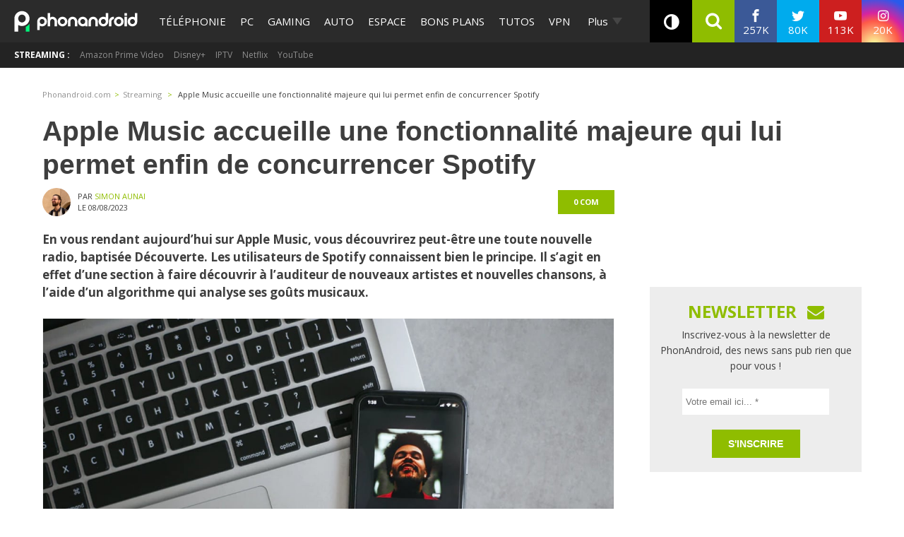

--- FILE ---
content_type: application/javascript; charset=utf-8
request_url: https://www.phonandroid.com/wp-content/plugins/simple-countdown/assets/dist/js/front/front-countdown-timer.min.js
body_size: 6270
content:
(()=>{"use strict";var t={903:(t,o,r)=>{var i=r(81),e=r.n(i),n=r(645);r.n(n)()(e()).push([t.id,'.flipdown.flipdown__theme-dark{font-family:sans-serif;font-weight:bold}.flipdown.flipdown__theme-dark .rotor-group-heading:before{color:#000}.flipdown.flipdown__theme-dark .rotor-group:nth-child(n+2):nth-child(-n+3):before{background-color:#151515}.flipdown.flipdown__theme-dark .rotor-group:nth-child(n+2):nth-child(-n+3):after{background-color:#151515}.flipdown.flipdown__theme-dark .rotor{color:#fff;background-color:#151515}.flipdown.flipdown__theme-dark .rotor:after{border-top:solid 1px #151515}.flipdown.flipdown__theme-dark .rotor-top{color:#fff;background-color:#151515}.flipdown.flipdown__theme-dark .rotor-leaf-front{color:#fff;background-color:#151515}.flipdown.flipdown__theme-dark .rotor-bottom{color:#efefef;background-color:#202020}.flipdown.flipdown__theme-dark .rotor-leaf-rear{color:#efefef;background-color:#202020}.flipdown.flipdown__theme-light{font-family:sans-serif;font-weight:bold}.flipdown.flipdown__theme-light .rotor-group-heading:before{color:#eee}.flipdown.flipdown__theme-light .rotor-group:nth-child(n+2):nth-child(-n+3):before{background-color:#ddd}.flipdown.flipdown__theme-light .rotor-group:nth-child(n+2):nth-child(-n+3):after{background-color:#ddd}.flipdown.flipdown__theme-light .rotor{color:#222;background-color:#ddd}.flipdown.flipdown__theme-light .rotor:after{border-top:solid 1px #222}.flipdown.flipdown__theme-light .rotor-top{color:#222;background-color:#ddd}.flipdown.flipdown__theme-light .rotor-leaf-front{color:#222;background-color:#ddd}.flipdown.flipdown__theme-light .rotor-bottom{color:#333;background-color:#eee}.flipdown.flipdown__theme-light .rotor-leaf-rear{color:#333;background-color:#eee}.flipdown{display:flex !important;justify-content:center;overflow:hidden;margin-top:15px;margin-bottom:15px;direction:ltr}.flipdown .rotor-group{display:flex;width:150px;justify-content:center;flex-direction:column;align-items:center;width:100px}.flipdown .rotor-group:before{display:none !important;display:none}.flipdown .rotor-group:after{display:none !important;display:none}.flipdown .rotor-group:last-child{padding-right:0;padding-right:0}.flipdown .rotor-group:nth-child(n+2):nth-child(-n+3):before{content:"";position:absolute;bottom:20px;left:115px;width:10px;height:10px;border-radius:50%;left:69px;bottom:13px;height:8px;width:8px}.flipdown .rotor-group:nth-child(n+2):nth-child(-n+3):after{content:"";position:absolute;bottom:50px;left:115px;width:10px;height:10px;border-radius:50%;left:69px;bottom:29px;height:8px;width:8px}.flipdown .rotor-group .rotors-wrapper{width:100%;display:flex;justify-content:center}.flipdown .rotor-group-heading{text-align:center;width:100%;display:flex;justify-content:center;font-size:1rem}.flipdown .rotor-group-heading:before{display:block;height:30px;line-height:30px;text-align:center;font-size:.8em;height:20px;line-height:20px}.flipdown .rotor{position:relative;float:left;width:50px;height:80px;margin:0 5px 0 0;border-radius:4px;font-size:2.5rem;text-align:center;perspective:200px;width:30px;height:50px}.flipdown .rotor:last-child{margin-right:0}.flipdown .rotor:after{content:"";z-index:2;position:absolute;bottom:0;left:0;width:50px;height:40px;border-radius:0 0 4px 4px;width:30px;height:25px;opacity:.8}.flipdown .rotor-top{overflow:hidden;position:absolute;width:50px;height:40px;line-height:80px;border-radius:4px 4px 0 0;width:30px;line-height:50px;height:25px}.flipdown .rotor-bottom{overflow:hidden;position:absolute;width:50px;height:40px;bottom:0;line-height:0;border-radius:0 0 4px 4px;width:30px;height:25px}.flipdown .rotor-leaf{z-index:1;position:absolute;width:50px;height:80px;transform-style:preserve-3d;transition:transform 0s;width:100%;height:50px}.flipdown .rotor-painter{width:100%}.flipdown .rotor-leaf.flipped{transform:rotateX(-180deg);transition:all .5s ease-in-out}.flipdown .rotor-leaf-front{overflow:hidden;position:absolute;width:50px;height:40px;margin:0;transform:rotateX(0);backface-visibility:hidden;-webkit-backface-visibility:hidden;line-height:80px;border-radius:4px 4px 0 0;width:30px;line-height:50px;height:25px}.flipdown .rotor-leaf-rear{overflow:hidden;position:absolute;width:50px;height:40px;margin:0;transform:rotateX(0);backface-visibility:hidden;-webkit-backface-visibility:hidden;line-height:0;border-radius:0 0 4px 4px;transform:rotateX(-180deg);width:30px;height:25px}.rotor-group .rotors-wrapper{width:100%;display:flex;justify-content:center}.rotor-group .rotors-wrapper .rotor{overflow:hidden;width:40%}.rotor-group .rotors-wrapper .rotor .rotor-leaf{width:100%}.rotor-group .rotors-wrapper .rotor .rotor-painter{width:100%}.rotor-group .rotors-wrapper .rotor:after{width:100%}.flipdown-size-sm .rotor{margin-right:3px;width:30px;height:50px}.flipdown-size-sm .rotor:after{width:30px;height:25px}.flipdown-size-sm .rotor-leaf{width:30px;height:50px}.flipdown-size-sm .rotor-leaf-front{width:30px;line-height:50px;height:25px}.flipdown-size-sm .rotor-leaf-rear{width:30px;height:25px}.flipdown-size-sm .rotor-top{width:30px;line-height:50px;height:25px}.flipdown-size-sm .rotor-bottom{width:30px;height:25px}.flipdown-size-sm .rotor-group{width:100px}.flipdown-size-sm .rotor-group:before{display:none}.flipdown-size-sm .rotor-group:after{display:none}.flipdown-size-sm .rotor-group:last-child{padding-right:0}.flipdown-size-sm .rotor-group:nth-child(n+2):nth-child(-n+3):before{left:69px;bottom:13px;height:8px;width:8px}.flipdown-size-sm .rotor-group:nth-child(n+2):nth-child(-n+3):after{left:69px;bottom:29px;height:8px;width:8px}.flipdown-size-sm .rotor-group-heading{font-size:.8em;height:20px;line-height:20px}.flipdown-size-xs .rotor{font-size:1.5rem;margin-right:3px;width:40%;height:40px}.flipdown-size-xs .rotor:after{width:30px;height:20px}.flipdown-size-xs .rotor-leaf{width:30px;height:40px}.flipdown-size-xs .rotor-leaf-front{width:30px;line-height:40px;height:20px}.flipdown-size-xs .rotor-leaf-rear{width:30px;height:20px;line-height:0}.flipdown-size-xs .rotor-top{width:30px;line-height:40px;height:20px}.flipdown-size-xs .rotor-bottom{width:30px;height:20px}.flipdown-size-xs .rotor-group{padding-right:0;padding-left:0}.flipdown-size-xs .rotor-group:nth-child(n+2):nth-child(-n+3):before{left:69px;bottom:13px;height:8px;width:8px}.flipdown-size-xs .rotor-group:nth-child(n+2):nth-child(-n+3):after{left:69px;bottom:29px;height:8px;width:8px}.flipdown-size-xs .rotor-group-heading{font-size:.75rem;height:20px;line-height:20px}.flipdown-size-xxs .rotor-group-heading{font-size:.65rem}.flipdown-size-xxs .rotor{font-size:1.1rem;margin-right:2px;height:34px}.flipdown-size-xxs .rotor:after{height:17px;opacity:.4}.flipdown-size-xxs .rotor-leaf{width:30px;height:34px}.flipdown-size-xxs .rotor-leaf-front{width:30px;line-height:34px;height:17px}.flipdown-size-xxs .rotor-leaf-rear{width:30px;height:17px;line-height:0}.flipdown-size-xxs .rotor-top{width:30px;line-height:34px;height:17px}.flipdown-size-xxs .rotor-bottom{width:30px;height:17px}\r\n',""])},645:t=>{t.exports=function(t){var o=[];return o.toString=function(){return this.map((function(o){var r="",i=void 0!==o[5];return o[4]&&(r+="@supports (".concat(o[4],") {")),o[2]&&(r+="@media ".concat(o[2]," {")),i&&(r+="@layer".concat(o[5].length>0?" ".concat(o[5]):""," {")),r+=t(o),i&&(r+="}"),o[2]&&(r+="}"),o[4]&&(r+="}"),r})).join("")},o.i=function(t,r,i,e,n){"string"==typeof t&&(t=[[null,t,void 0]]);var s={};if(i)for(var h=0;h<this.length;h++){var a=this[h][0];null!=a&&(s[a]=!0)}for(var p=0;p<t.length;p++){var l=[].concat(t[p]);i&&s[l[0]]||(void 0!==n&&(void 0===l[5]||(l[1]="@layer".concat(l[5].length>0?" ".concat(l[5]):""," {").concat(l[1],"}")),l[5]=n),r&&(l[2]?(l[1]="@media ".concat(l[2]," {").concat(l[1],"}"),l[2]=r):l[2]=r),e&&(l[4]?(l[1]="@supports (".concat(l[4],") {").concat(l[1],"}"),l[4]=e):l[4]="".concat(e)),o.push(l))}},o}},81:t=>{t.exports=function(t){return t[1]}}},o={};function r(i){var e=o[i];if(void 0!==e)return e.exports;var n=o[i]={id:i,exports:{}};return t[i](n,n.exports,r),n.exports}r.n=t=>{var o=t&&t.__esModule?()=>t.default:()=>t;return r.d(o,{a:o}),o},r.d=(t,o)=>{for(var i in o)r.o(o,i)&&!r.o(t,i)&&Object.defineProperty(t,i,{enumerable:!0,get:o[i]})},r.o=(t,o)=>Object.prototype.hasOwnProperty.call(t,o),(()=>{function t(o){return t="function"==typeof Symbol&&"symbol"==typeof Symbol.iterator?function(t){return typeof t}:function(t){return t&&"function"==typeof Symbol&&t.constructor===Symbol&&t!==Symbol.prototype?"symbol":typeof t},t(o)}function o(t,o){if(!(t instanceof o))throw new TypeError("Cannot call a class as a function")}function i(t,o){for(var r=0;r<o.length;r++){var i=o[r];i.enumerable=i.enumerable||!1,i.configurable=!0,"value"in i&&(i.writable=!0),Object.defineProperty(t,i.key,i)}}function e(t,o){var r=h();return(e=function(t,o){return r[t-=286]})(t,o)}!function(t,o){for(var r=e,i=t();;)try{if(757441==parseInt(r(349))/1*(parseInt(r(380))/2)+-parseInt(r(314))/3*(parseInt(r(309))/4)+parseInt(r(289))/5*(-parseInt(r(384))/6)+-parseInt(r(294))/7+parseInt(r(336))/8*(-parseInt(r(303))/9)+-parseInt(r(332))/10*(-parseInt(r(374))/11)+parseInt(r(334))/12)break;i.push(i.shift())}catch(t){i.push(i.shift())}}(h);var n=s;function s(t,o){var r=a();return(s=function(t,o){return r[t-=249]})(t,o)}function h(){var t=["createElement","bind","data-before","rotor-leaf","1221VGmLJS","clockValues","rotor-leaf-rear rotor-painter","display",".rotor-group-days","170040ReOEiX","epoch","33200544wbKWBk","find","455144EulhWK","rotorGroupMapping","css","_setOptions","_tick","ifEnded","rotorBottoms","span","4rFvABO","clockStrings","start"," instead.","rotor-top","453163OdVhNb","rotor-bottom rotor-painter","Days","classList","shift","className","FlipDown: Constructor expected unix timestamp, got ","933291iVwumz","_createRotor","rotor-group-","object",".rotor-group-hours","minutes","none","setAttribute","Minutes","split","120CGjxgw","forEach","push","rotorBottom","rotorLeafFront","slice","rotorTop","rotors-wrapper","561lTmTTD","floor","Seconds","120405UWKGKj",".rotor-group","headings","4fxqRyE","prototype","clockValuesAsString","7njGWct","527328tKTEct","3668752uhTRAu","130802CxWANw","hours","_hasCountdownEnded","getElementsByClassName","hideDivision","3004338gceJwA","65AuEhvP","countdownEnded","flex","parentElement","theme","10170265wymdhX","flipdown","_getTime","days","hasOwnProperty","_createRotorGroup","seconds","rotor-leaf-front rotor-painter","daysremaining","9eBsGTT","number","call","Hours","version","opts","4PxEepq","countdown","element","prevClockValuesAsString","rotor-bottom","3391407LThskn","textContent","div","rotors","flipped","0.3.2","appendChild","rotorLeafRear","now"];return(h=function(){return t})()}function a(){var t=e,o=[t(308),t(361),t(330),t(286),t(348),t(383),t(327),t(316),t(320),t(366),t(342),t(296),t(388),t(302),t(322),t(287),"assign",t(387),"54350hvBDUb","_parseOptions",t(317),t(305),"className",t(369),"add",t(326),"rotor-leaf-rear","figure",t(292),"headings","rotor-group ","rotor-top rotor-painter",t(341),"getTime",t(370),"dark",t(293),t(385),"length",t(372),t(373),"flipdown__theme-",t(337),t(378),"rotor-leaf-front",t(357),t(377),t(331),t(306),t(335),t(297),t(346),t(324),t(315),"floor",t(340),"toString","destroy",t(288),"_init","push",t(347),t(300),t(364),t(301),"prevClockValuesAsString",t(298),t(343),t(356),t(371),"rotorTops","clockValuesAsString",t(367),t(313),t(360),t(318),t(386),t(344),t(350),t(345),t(325),"clockValues",t(311),"initialised","daysRemaining","css",t(307),t(323),t(329),t(310),".rotor-group-minutes",t(295),"1526115vkkYrd",t(381),t(319),t(362),t(290),t(333),t(299),t(352),"rotor-group-heading",t(339),t(351),t(304),"hasEndedCallback",t(321),"_updateClockValues"];return(a=function(){return o})()}function p(t,o){var r=n;return(t=t[r(300)]())[r(282)]<o?p("0"+t,o):t}function l(t,o){var r=n;o[r(316)]((function(o){t[r(252)](o)}))}!function(t,o){for(var r=e,i=s,n=t();;)try{if(427816==-parseInt(i(321))/1*(parseInt(i(320))/2)+parseInt(i(336))/3+-parseInt(i(253))/4*(-parseInt(i(290))/5)+-parseInt(i(302))/6+-parseInt(i(249))/7*(-parseInt(i(281))/8)+parseInt(i(312))/9+parseInt(i(262))/10*(-parseInt(i(250))/11))break;n[r(368)](n[r(353)]())}catch(t){n[r(368)](n[r(353)]())}}(a);const d=function(r,s,h,a,d,f,c,u,g,w,x){function m(r){var i=arguments.length>1&&void 0!==arguments[1]?arguments[1]:n(335),s=arguments.length>2&&void 0!==arguments[2]?arguments[2]:{};o(this,m);var h=e,a=n;if(t(r)!==a(347))throw new Error(h(355)+t(r)+a(305));t(i)===h(359)&&(this[a(326)]=i[0],this[a(330)]=a(338),this.initialised=!1,this[a(258)]=this[a(255)](),this[a(341)]=r,this[h(290)]=!1,this[a(348)]=null,this[a(264)]=[],this[h(370)]=[],this[a(349)]=[],this[a(314)]=[],this[a(254)]=[],this[a(333)]=null,this[a(328)]=0,this.clockValues={},this[a(323)]={},this[a(315)]=[],this[h(312)]=[],this[a(351)]=this[a(263)](s),this[a(286)]={0:a(294),1:a(261),2:a(352),3:a(306)},this[a(345)]())}var v,b;return v=m,b=[{key:r,value:function(t){var o=n;return this[o(327)]||this[o(303)](),this[o(333)]=setInterval(this[o(299)].bind(this),1e3),t(),this}},{key:s,value:function(t){var o=n;return this[o(348)]=function(){var r=o;t(),this[r(348)]=null,this[r(301)]()},this}},{key:h,value:function(){var t=n;return(new Date)[t(277)]()/1e3}},{key:"_hasCountdownEnded",value:function(){var t=n;return this.epoch-this[t(258)]<0?(this[t(340)]=!0,null!=this[t(348)]&&(this.hasEndedCallback(),this[t(348)]=null),!0):(this[t(340)]=!1,!1)}},{key:a,value:function(t){var o=e,r=n,i={headings:[r(346),r(292),r(307),o(376)],theme:t[r(310)](r(280))?t[r(280)]:r(279),hideDivision:!1};return Object[r(260)]({},i,t)}},{key:d,value:function(){var t=n;this[t(326)][t(343)][t(268)](t(285)+this[t(351)][t(280)])}},{key:f,value:function(){var t=e,o=n;this[o(327)]=!0,this[t(388)]()?this[o(257)]=0:this.daysremaining=Math[o(298)]((this[o(341)]-this[o(258)])/86400)[o(300)]()[o(282)];for(var r=this[t(302)]<=2?2:this.daysremaining,i=0;i<r+6;i++)this[o(264)][t(368)](this[o(289)](0));var s=[];for(i=0;i<r;i++)s[o(304)](this.rotors[i]);this[o(326)][o(252)](this[t(299)](s,0));var h=r;for(i=0;i<3;i++){for(var a=[],p=0;p<2;p++)a[o(304)](this[o(264)][h]),h++;this[o(326)][t(320)](this[o(342)](a,i+1))}return jQuery(this[t(311)])[t(335)](o(287))[t(338)](o(353),t(291)),this[o(278)]=Array[o(337)][o(313)].call(this[o(326)][o(354)](o(288))),this[t(321)]=Array[o(337)].slice[o(265)](this[o(326)][o(354)](o(270))),this[o(283)]=Array[o(337)].slice[o(265)](this[t(311)][o(354)](o(355))),this[o(267)]=Array[o(337)][t(371)][o(265)](this[o(326)][o(354)](o(317))),this._tick(),this[o(350)](!0),this}},{key:c,value:function(t,o){var r=e,i=n,s=document[r(323)]("div");s[i(266)]=i(274)+(this[i(286)][o]?r(358)+this[i(286)][o]:"");var h=document[i(331)](i(251));h[i(266)]=i(344),h[r(363)](i(324),this[i(351)][i(273)][o]);var a=document[i(331)](i(311));a[i(297)]=this[i(351)][r(379)][o],h[i(252)](a),s.appendChild(h);var p=document[i(331)](i(251));return p[i(266)]=i(284),l(p,t),s[i(252)](p),s}},{key:u,value:function(){var t=arguments.length>0&&void 0!==arguments[0]?arguments[0]:0,o=e,r=n,i=document[r(331)](r(251)),s=document[r(331)](r(251)),h=document[r(331)](r(271)),a=document[r(331)](r(271)),p=document[o(323)](r(251)),d=document[o(323)](r(251));return i[r(266)]="rotor",s[r(266)]=r(269),h[r(266)]=r(332),a[r(266)]=r(308),p[o(354)]=r(275),d[r(266)]=r(322),h[r(297)]=t,p[r(297)]=t,d[r(297)]=t,l(i,[s,p,d]),l(s,[h,a]),i}},{key:g,value:function(){var t=e,o=n;this[o(258)]=this[o(255)]();var r=this[o(341)]-this[o(258)]<=0?0:this[o(341)]-this[o(258)];this[t(328)].d=Math[t(375)](r/86400),r-=86400*this[o(325)].d,0===this.clockValues.d&&this[t(308)][o(259)]&&jQuery(this[o(326)])[o(293)](o(291))[o(329)](o(353),o(339)),this[o(325)].h=Math[o(298)](r/3600),r-=3600*this[o(325)].h,0===this[o(325)].h&&0===this[o(325)].d&&this[o(351)][o(259)]&&jQuery(this[o(326)])[o(293)](o(318))[o(329)](o(353),o(339)),this[o(325)].m=Math[o(298)](r/60),r-=60*this[o(325)].m,0===this[o(325)].m&&0===this[t(328)].h&&0===this[o(325)].d&&this[o(351)][o(259)]&&jQuery(this[o(326)])[o(293)](o(334)).css(t(330),o(339)),this[o(325)].s=Math[t(375)](r),this[o(350)](),this[o(256)]()}},{key:w,value:function(){clearInterval(this[n(333)])}},{key:x,value:function(){var t=this,o=arguments.length>0&&void 0!==arguments[0]&&arguments[0],r=e,i=n;function s(){var t=this,o=i;this[o(283)][o(316)]((function(r,i){var n=e;r[o(297)]!=t[n(382)][i]&&(r[n(315)]=t.clockValuesAsString[i])}))}function h(){var t=this,o=r,e=i;this[e(349)][o(367)]((function(o,r){var i=e;if(o[i(297)]!=t[i(315)][r]){o[i(297)]=t[i(315)][r],o[i(272)].classList[i(268)](i(319));var n=setInterval(function(){var t=i;o[t(272)][t(343)].remove(t(319)),clearInterval(n)}[i(296)](t),500)}}))}this[i(323)].d=p(this[r(328)].d,2),this[i(323)].h=p(this[i(325)].h,2),this[i(323)].m=p(this[i(325)].m,2),this[i(323)].s=p(this[r(328)].s,2),this[r(382)]=(this[i(323)].d+this[i(323)].h+this[i(323)].m+this[r(345)].s)[r(365)](""),this[r(370)][r(367)]((function(o,r){var e=i;o[e(297)]=t[e(309)][r]})),this[i(267)][i(316)]((function(o,e){var n=r;o[i(297)]=t[n(312)][e]})),o?(s[r(305)](this),h[i(265)](this)):(setTimeout(s[i(296)](this),500),setTimeout(h.bind(this),500)),this[i(309)]=this[r(382)]}}],b&&i(v.prototype,b),Object.defineProperty(v,"prototype",{writable:!1}),m}(n(295),n(276),n(255),n(263),n(345),n(303),n(342),n(289),n(299),n(301),n(350));function f(t,o){(null==o||o>t.length)&&(o=t.length);for(var r=0,i=new Array(o);r<o;r++)i[r]=t[r];return i}function c(){var t=["-subscribe-email-field","width","find","min","forEach","243975ElvYmJ","invalidEmail","resize","ajax","flipdown-size-xxs","6332168aGtrSb","POST","flipdown-size-sm","submitFormAction","show","values","29504JfMqCB","-timer-post-form-submit-text","440jwvowW","input change","labels","filter","-flipdown","empty","css","classes_prefix","block","data","-timer-subscribe-form","-countdown-timer-container","flipdown-size-xs","removeClass","hidedivisions","3224616pMerUG","ajaxUrl","3391507etiqNo","get","display","datetime","slideUp","val","132rAgHtJ","ifEnded","-timer-subscribe-form-wrapper","55467WjfRaT","reportValidity","keys","-countdown-timer-wrapper","start","toString","length","395hjJzpE","each","preventDefault","target","addClass","nonce","-subscribe-submit-btn","closest","remove","-complete-text","43908HKtaVM"];return(c=function(){return t})()}function u(t,o){var r=c();return(u=function(t,o){return r[t-=453]})(t,o)}r(903),function(t,o){for(var r=u,i=t();;)try{if(455365==-parseInt(r(491))/1+parseInt(r(502))/2*(-parseInt(r(465))/3)+parseInt(r(457))/4+parseInt(r(475))/5*(parseInt(r(485))/6)+parseInt(r(459))/7+-parseInt(r(496))/8+-parseInt(r(468))/9*(-parseInt(r(504))/10))break;i.push(i.shift())}catch(t){i.push(i.shift())}}(c),function(t){var o=u,r=gpls_wpsctr_simple_countdown_timer_localized_data,i="."+r[o(511)],e=t(i+o(508)),n={200:o(495),400:o(454),650:o(498)};function s(t){var r=o,e=t[r(482)](i+r(453));t[r(479)](h(e[r(487)]()))}function h(t){var r,i=o,e=Object[i(470)](n)[i(507)]((function(o){return o>t}));if(e[i(474)]){var s=Math[i(489)].apply(Math,function(t){if(Array.isArray(t))return f(t)}(r=e[i(507)]((function(t){return parseInt(t)})))||function(t){if("undefined"!=typeof Symbol&&null!=t[Symbol.iterator]||null!=t["@@iterator"])return Array.from(t)}(r)||function(t,o){if(t){if("string"==typeof t)return f(t,o);var r=Object.prototype.toString.call(t).slice(8,-1);return"Object"===r&&t.constructor&&(r=t.constructor.name),"Map"===r||"Set"===r?Array.from(t):"Arguments"===r||/^(?:Ui|I)nt(?:8|16|32)(?:Clamped)?Array$/.test(r)?f(t,o):void 0}}(r)||function(){throw new TypeError("Invalid attempt to spread non-iterable instance.\nIn order to be iterable, non-array objects must have a [Symbol.iterator]() method.")}());return n[s[i(473)]()]}return""}function a(t){var r=o,e=t[r(482)](i+r(453));t[r(482)](i+r(471))[r(509)](),t[r(513)]("completetext")&&e[r(488)](i+r(484))[r(510)](r(461),r(512))}t((function(n){var h;e[o(476)]((function(){!function(t){var i=arguments.length>1&&void 0!==arguments[1]?arguments[1]:null,e=o,n=i||t[e(513)](e(462)),h=t[e(513)](e(456)),p={headings:Object[e(501)](r.labels.flipDownHeading),hideDivision:h};t[e(509)](),new d(n,t,p)[e(472)]((function(){var o=e;s(t),t[o(500)](),t[o(479)]("started")}))[e(466)]((function(){t[e(463)](400,(function(){a(t)}))}))}(t(this))})),h=o,t(document).on("click",i+h(481),(function(o){var e=h;o[e(477)]();var n=t(o[e(478)])[e(482)](i+e(514)),s=n[e(488)](i+e(467)),a=n[e(488)](i+e(486)),p=a[e(460)](0),l=n[e(513)]("id"),d=a[e(464)]();if(!p.checkValidity()||0===d[e(474)])return p.setCustomValidity(r[e(506)][e(492)]),void p[e(469)]();t[e(494)]({method:e(497),url:r[e(458)],data:{action:r[e(499)],nonce:r[e(480)],email:d,post_id:l},success:function(t){},error:function(t){}}),s.slideUp(400,(function(){var t=e;s[t(483)](),n.find("."+r.classes_prefix+t(503)).show()}))})),t(document).on(h(505),i+h(486),(function(o){var r=h;t(this)[r(460)](0).setCustomValidity("")}))})),t(window).on(o(493),(function(){var r=o;t(i+"-flipdown")[r(476)]((function(o){var e=r,s=t(this),a=s[e(482)](i+e(453));Object[e(501)](n)[e(490)]((function(t){s[e(455)](t)})),s[e(479)](h(a[e(487)]()))}))}))}(jQuery)})()})();

--- FILE ---
content_type: application/javascript; charset=UTF-8
request_url: https://phonandroid.disqus.com/count-data.js?2=https%3A%2F%2Fwww.phonandroid.com%2Fapple-music-accueille-une-fonctionnalite-majeure-qui-lui-permet-enfin-de-concurrencer-spotify.html
body_size: 349
content:
var DISQUSWIDGETS;

if (typeof DISQUSWIDGETS != 'undefined') {
    DISQUSWIDGETS.displayCount({"text":{"and":"et","comments":{"zero":"0 com","multiple":"{num} com's","one":"1 com"}},"counts":[{"id":"https:\/\/www.phonandroid.com\/apple-music-accueille-une-fonctionnalite-majeure-qui-lui-permet-enfin-de-concurrencer-spotify.html","comments":0}]});
}

--- FILE ---
content_type: application/javascript; charset=utf-8
request_url: https://www.phonandroid.com/wp-content/plugins/gm-styles/assets/js/gm-button-social.min.js?v=1.0.2
body_size: -167
content:
const shareButton=document.querySelector(".fa-share");const durationMs=4e3;jQuery(document).ready(function($){var shareBoxButton=$(".share-box");$(".gm-button-show-social").insertBefore(".share-box");$(window).scroll(function(){if(shareBoxButton.css("visibility")==="hidden"){setTimeout(function(){$(".gm-button-show-social").animate({bottom:0},800)},durationMs)}});shareButton.addEventListener("click",event=>{const title=$(".entry-title").text();const url=this.location.href;if(navigator.share){navigator.share({title:title,url:url})}else{this.location.href="mailto:?subject="+title+"&body="+url}})});

--- FILE ---
content_type: application/javascript; charset=utf-8
request_url: https://www.phonandroid.com/wp-content/cache/min/1/wp-content/themes/phonadroid-v3/node_modules/@ccmbenchmark/mailing-recaptcha/src/js/recaptcha.js?ver=1765269421
body_size: 1214
content:
(function(w,d,sitekey){if(typeof Array.prototype.forEach==='undefined'){return}
var mailingRecaptchaNodes=d.querySelectorAll('.jMailingRecaptcha');if(mailingRecaptchaNodes.length===0){return}
if(typeof w.CCMRecaptchaOnLoad==='undefined'){w.CCMRecaptchaOnLoad=function(){for(var i=0,l=w.CCMRecaptchaData.onLoadBuffer.length;i<l;i++){var handler=w.CCMRecaptchaData.onLoadBuffer.shift();try{typeof handler==='function'&&(handler())}catch(error){console.error('Error when executing CCMRecaptcha callback',error)}}}}
if(typeof w.CCMRecaptchaData==='undefined'){w.CCMRecaptchaData={onLoadBuffer:[],apiLoading:!1}}
var forEachForm=function(cb){[].forEach.call(mailingRecaptchaNodes,function(placeholder){var form=(function(el){while((el=el.parentElement)&&el.nodeName!=='FORM');return el})(placeholder);if(form.nodeName==='BODY'){return}
cb(form,placeholder)})},loadRecaptchaAPI=function(){w.CCMRecaptchaData.apiLoading=!0;var node=d.createElement('script');node.src='https://www.google.com/recaptcha/api.js?onload=CCMRecaptchaOnLoad&render=explicit';node.async=!0;node.defer=!0;d.getElementsByTagName('head')[0].appendChild(node)},enableRecaptcha=function(){var rcheckableTypes=/^(?:checkbox|radio)$/i,rsubmitterTypes=/^(?:submit|button|image|reset|file)$/i,rsubmittable=/^(?:input|select|textarea|keygen)/i,ajaxCallback=function(opts){opts.form.setAttribute('alreadySubmit','true');if(this.readyState===4&&this.status===200){var data=JSON.parse(this.responseText);if(data.status==='ok'){var container=d.createElement('div'),ifrmCont=d.createElement('div'),ifrm=d.createElement('iframe'),closebtn=d.createElement('a'),closeimg=d.createElement('img'),targetUrl=data.url;closebtn.setAttribute('class','app_close');closebtn.onclick=function(){container.remove()};closebtn.appendChild(closeimg);container.setAttribute('class','jMailingRecaptchaIframeContainer');ifrm.setAttribute('src',targetUrl);container.appendChild(ifrmCont);ifrmCont.appendChild(closebtn);ifrmCont.appendChild(ifrm);d.body.appendChild(container)}}},ajaxPost=function(opts){var url=opts.form.action,xhr=new XMLHttpRequest(),isTokenInjected=!1,params=[].filter.call(opts.form.elements,function(el){return el.name&&!el.disabled&&rsubmittable.test(el.nodeName)&&!rsubmitterTypes.test(el.type)&&(el.checked||!rcheckableTypes.test(el.type))}).map(function(el){if(el.name==='g-recaptcha-response'){isTokenInjected=!0}
return encodeURIComponent(el.name)+'='+encodeURIComponent(el.value)}),gaEventLabel=[];if(!isTokenInjected){params.push('g-recaptcha-response='+encodeURIComponent(opts.token))}
var typePage=typeof dataLayer!=='undefined'?(dataLayer[0].typePage||dataLayer[0].pageCategory||''):'';gaEventLabel.push(typePage);var level1=typeof dataLayer!=='undefined'?(dataLayer[0].level1||''):'';gaEventLabel.push(level1);var position=typeof opts.form.dataset.position!=='undefined'?opts.form.dataset.position:'';gaEventLabel.push(position);params.push('gaeventlabel='+encodeURIComponent(gaEventLabel.join('_')));params=params.join('&');xhr.open('POST',url);xhr.setRequestHeader('Content-type','application/x-www-form-urlencoded');xhr.onload=ajaxCallback.bind(xhr,opts);xhr.send(params)};forEachForm(function(form,placeholder){var idWidgetCaptcha=grecaptcha.render(placeholder,{'sitekey':sitekey,'callback':function(token){ajaxPost({form:form,idWidgetCaptcha:idWidgetCaptcha,token:token})},'size':'invisible','badge':'inline'});form.addEventListener('submit',function(e){e.preventDefault();if(form.querySelectorAll('input[type=hidden][name="lists[]"]').length===0){if(form.querySelectorAll('input[type=checkbox][name="lists[]"]:checked').length===0){return!1}}
this.getAttribute('alreadySubmit')&&grecaptcha.reset(idWidgetCaptcha);grecaptcha.execute(idWidgetCaptcha);return!1});if(form.forceSubmit){form.forceSubmit=!1;grecaptcha.execute(idWidgetCaptcha)}})};if(typeof grecaptcha==='undefined'){w.CCMRecaptchaData.onLoadBuffer.push(enableRecaptcha);if(!w.CCMRecaptchaData.apiLoading){forEachForm(function(form){var onFormSubmit=function(e){e.preventDefault();if(typeof grecaptcha==='undefined'){form.forceSubmit=!0;return}
form.removeEventListener('submit',onFormSubmit)},onFormFocus=function(e){if(e.target.nodeName==='INPUT'){if(typeof grecaptcha==='undefined'&&!CCMRecaptchaData.apiLoading){loadRecaptchaAPI()}
form.removeEventListener('focus',onFormFocus,!0)}};if(typeof form.elements.email!=='undefined'){form.elements.email.required=!0}
form.addEventListener('submit',onFormSubmit);form.addEventListener('focus',onFormFocus,!0)})}}else{enableRecaptcha()}})(window,document,'6LfcECcUAAAAANw9v7LQYqYsrkQmseAxos7r8wQP')